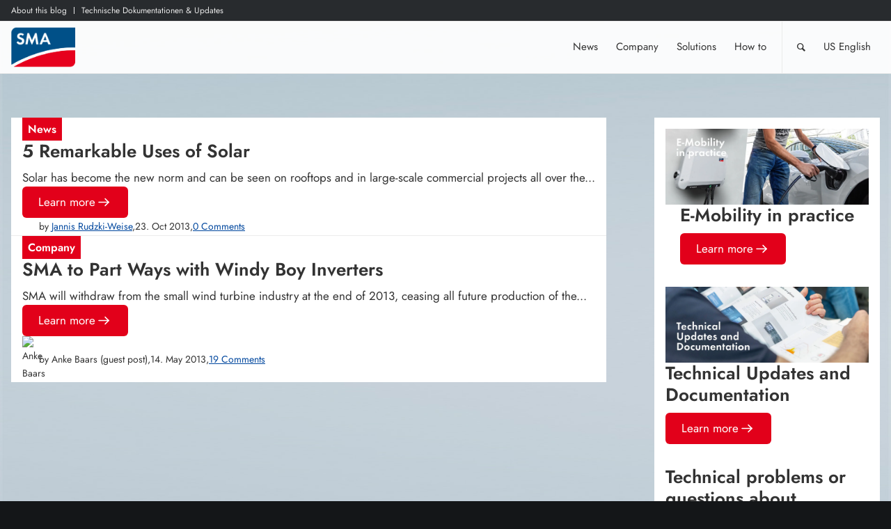

--- FILE ---
content_type: text/javascript
request_url: https://www.sma-sunny.com/wp-content/cache/wpo-minify/1769806515/assets/wpo-minify-footer-avia-module-tabs1718006567.min.js
body_size: 912
content:

(function($){"use strict";$.fn.avia_sc_tabs=function(options){var defaults={heading:'.tab',content:'.tab_content',active:'active_tab',sidebar:!1};var win=$(window),options=$.extend(defaults,options);return this.each(function(){var container=$(this),tab_titles=$('<div class="tab_titles"></div>').prependTo(container),tabs=$(options.heading,container),content=$(options.content,container),newtabs=!1,oldtabs=!1;newtabs=tabs.clone();oldtabs=tabs.addClass('fullsize-tab').attr('aria-hidden',!0);tabs=newtabs;tabs.prependTo(tab_titles).each(function(i){var tab=$(this),the_oldtab=!1;if(newtabs){the_oldtab=oldtabs.eq(i)}
tab.addClass('tab_counter_'+i).on('click',function(){open_content(tab,i,the_oldtab);return!1});tab.on('keydown',function(objEvent){if(objEvent.keyCode===13){tab.trigger('click')}});if(newtabs){the_oldtab.on('click',function(){open_content(the_oldtab,i,tab);return!1});the_oldtab.on('keydown',function(objEvent){if(objEvent.keyCode===13){the_oldtab.trigger('click')}})}});set_size();trigger_default_open(!1);win.on("debouncedresize",set_size);$('a').on('click',function(){var hash=$(this).attr('href');if(typeof hash!="undefined"&&hash){hash=hash.replace(/^.*?#/,'');trigger_default_open('#'+hash)}});function set_size(){if(!options.sidebar){return}
content.css({'min-height':tab_titles.outerHeight()+1})}
function open_content(tab,i,alternate_tab){if(!tab.is('.'+options.active)){$('.'+options.active,container).removeClass(options.active);$('.'+options.active+'_content',container).attr('aria-hidden',!0).removeClass(options.active+'_content');tab.addClass(options.active);var new_loc=tab.data('fake-id');if(typeof new_loc=='string'){window.location.replace(new_loc)}
if(alternate_tab){alternate_tab.addClass(options.active)}
var active_c=content.eq(i).addClass(options.active+'_content').attr('aria-hidden',!1);if(typeof click_container!='undefined'&&click_container.length){sidebar_shadow.height(active_c.outerHeight())}
var el_offset=active_c.offset().top,scoll_target=el_offset-50-parseInt($('html').css('margin-top'),10);if(win.scrollTop()>el_offset){$('html:not(:animated),body:not(:animated)').scrollTop(scoll_target)}}
win.trigger('av-content-el-height-changed',tab)}
function trigger_default_open(hash){if(!hash&&window.location.hash){hash=window.location.hash}
if(!hash){return}
var open=tabs.filter('[data-fake-id="'+hash+'"]');if(open.length){if(!open.is('.active_tab')){open.trigger('click')}
window.scrollTo(0,container.offset().top-70)}}})}}(jQuery));




--- FILE ---
content_type: text/javascript
request_url: https://www.sma-sunny.com/wp-content/cache/wpo-minify/1769806515/assets/wpo-minify-footer-avia-module-image-diff1718006567.min.js
body_size: 2001
content:

"use strict";var avia_js_shortcodes=avia_js_shortcodes||{};var aviaJS=aviaJS||{};(function(){if(!avia_js_shortcodes.aviaImageDiff){class scAviaImageDiff
{container=null;id='';divider='vertical';handle=null;settings={};wrapperDiv=[]
btnOverlay=[];btnBefore=[];btnAfter=[];imgBefore=[];imgAfter=[];imgDimension={};mouseCapture=!1;touchCapture=!1;touchMoved=!1;downScreenX=0;downScreenY=0;downClientX=0;downClientY=0;downHandlePos=0;preview=!1;constructor(container){this.container=container;this.container.scAviaImageDiff=this;this.id=container.getAttribute('id');this.handle=container.getElementsByClassName('av-image-diff-handle');if(!this.handle.length){return}
this.handle=this.handle[0];this.init()}
init(){this.settings=JSON.parse(this.container.dataset.image_diff);this.wrapperDiv=this.container.getElementsByClassName('av-image-diff-wrapper');this.btnOverlay=this.container.getElementsByClassName('av-image-diff-overlay');this.btnBefore=this.btnOverlay[0].getElementsByClassName('label-before');this.btnAfter=this.btnOverlay[0].getElementsByClassName('label-after');this.imgBefore=this.container.getElementsByClassName('av-img-before');this.imgAfter=this.container.getElementsByClassName('av-img-after');if(!this.imgBefore.length||!this.imgAfter.length){this.hideHandlerDOM();return}
if(this.container.classList.contains('av-handle-horizontal')){this.divider='horizontal'}
this.preview=document.getElementById('av-admin-preview')!=null;this.bindEvents();this.initialPositionHandler()}
hideHandlerDOM(){this.handle.style.display='none';if(this.btnOverlay.length){this.btnOverlay[0].style.display='none'}}
initialPositionHandler(){let start=('undefined'==typeof this.settings.drag_start)?50:parseInt(this.settings.drag_start);if(isNaN(start)){start=50}
let offset=0;this.imgDimension=this.imgBefore[0].getBoundingClientRect();if(this.divider=='horizontal'){offset=this.imgDimension.height*(start/100.0)}else{offset=this.imgDimension.width*(start/100.0)}
this.container.classList.add('av-initialise');this.adjustDividerFrame(offset);let obj=this;setTimeout(function(){obj.container.classList.remove('av-initialise')},700)}
adjustDividerFrame(offset){const overhead=5;this.container.classList.remove('av-handler-at-before','av-handler-at-after');offset=Math.round(offset);if(offset<=0){offset=0;this.container.classList.add('av-handler-at-before')}
if(this.divider=='horizontal'){if(offset>=(this.imgDimension.height+overhead)){offset=Math.round(this.imgDimension.height+overhead);this.container.classList.add('av-handler-at-after')}
let bottom=this.imgDimension.height-offset;this.handle.style.top=offset+'px';this.imgBefore[0].style['clip-path']='inset( 0 0 '+bottom+'px 0 )';this.imgAfter[0].style['clip-path']='inset( '+offset+'px 0 0 0 )'}else{if(offset>=(this.imgDimension.width+overhead)){offset=Math.round(this.imgDimension.width+overhead);this.container.classList.add('av-handler-at-after')}
let right=this.imgDimension.width-offset;this.handle.style.left=offset+'px';this.imgBefore[0].style['clip-path']='inset( 0 '+right+'px 0 0 )';this.imgAfter[0].style['clip-path']='inset( 0 0 0 '+offset+'px )'}}
bindEvents(){this.container.onavia_start_animation=(e)=>{const opt={'bubbles':!0,'cancelable':!0};const event=new CustomEvent('avia_start_animation',opt);this.container.dispatchEvent(event)};this.container.addEventListener('avia_start_animation',this.onAviaStartAnimation.bind(this));this.handle.addEventListener('click',this.onHandleClick.bind(this));this.handle.addEventListener('mousedown',this.onMouseDown.bind(this));if(this.wrapperDiv.length>0){this.wrapperDiv[0].addEventListener('click',this.onClickWrapper.bind(this));this.wrapperDiv[0].addEventListener('touchstart',this.onTouchStart.bind(this))}
if(this.btnBefore.length>0){this.btnBefore[0].addEventListener('click',this.onClickBtnBefore.bind(this))}
if(this.btnAfter.length>0){this.btnAfter[0].addEventListener('click',this.onClickBtnAfter.bind(this))}
window.addEventListener('mousemove',this.onMouseMove.bind(this));window.addEventListener('mouseup',this.onMouseUp.bind(this));window.addEventListener('touchmove',this.onTouchMove.bind(this));window.addEventListener('touchend',this.onTouchEnd.bind(this));window.addEventListener('resize',aviaJS.aviaJSHelpers.debounce(this.onResize.bind(this),200));if(this.preview){this.container.addEventListener('animationend',this.onAnimationEnd.bind(this))}}
onAviaStartAnimation(event){if(this.container.classList.contains('avia_animation_finished')){return}
if(this.preview){this.container.classList.add('avia_start_animation','avia_animation_finished')}
if('undefined'!=typeof event){this.container.classList.add('avia_animation_finished','avia_start_delayed_animation')}}
onAnimationEnd(event){if(!this.preview){return}
this.initialPositionHandler()}
onMouseDown(event){if(this.touchCapture){return}
event.preventDefault();event.stopPropagation();this.mouseCapture=!0;this.container.classList.add('av-active-drag');this.downScreenX=event.screenX;this.downScreenY=event.screenY;if(this.divider=='horizontal'){this.downHandlePos=this.handle.style.top}else{this.downHandlePos=this.handle.style.left}
this.downHandlePos=parseInt(this.downHandlePos.replace('px',''))}
onMouseMove(event){if(!this.mouseCapture){return}
event.preventDefault();event.stopPropagation();let newPos=0,diff=0;if(this.divider=='horizontal'){diff=event.screenY-this.downScreenY}else{diff=event.screenX-this.downScreenX}
if(Math.abs(diff)<5){return}
newPos=this.downHandlePos+diff;this.adjustDividerFrame(newPos)}
onMouseUp(event){if(!this.mouseCapture){return}
event.preventDefault();event.stopPropagation();this.mouseCapture=!1;this.container.classList.remove('av-active-drag')}
onTouchStart(event){if(this.mouseCapture){return}
if(!event.touches.length){return}
event.preventDefault();event.stopPropagation();if(event.explicitOriginalTarget){if(event.explicitOriginalTarget.classList.contains('av-img-diff-label')){let opacity=window.getComputedStyle(event.explicitOriginalTarget).getPropertyValue('opacity');if(opacity>0){event.explicitOriginalTarget.dispatchEvent(new MouseEvent('click'));return}}}
this.touchCapture=!0;this.container.classList.add('av-active-drag');this.downScreenX=event.touches[0].screenX;this.downScreenY=event.touches[0].screenY;this.downClientX=event.touches[0].clientX;this.downClientY=event.touches[0].clientY;if(this.divider=='horizontal'){this.downHandlePos=this.handle.style.top}else{this.downHandlePos=this.handle.style.left}
this.downHandlePos=parseInt(this.downHandlePos.replace('px',''))}
onTouchMove(event){if(!this.touchCapture){return}
event.preventDefault();event.stopPropagation();let newPos=0,diff=0;if(this.divider=='horizontal'){diff=event.touches[0].screenY-this.downScreenY}else{diff=event.touches[0].screenX-this.downScreenX}
if(Math.abs(diff)<5){return}
newPos=this.downHandlePos+diff;this.adjustDividerFrame(newPos);this.touchMoved=!0}
onTouchEnd(event){if(!this.touchCapture){return}
if(!this.touchMoved){let newPos=0,maxCheck=0,rect=this.wrapperDiv[0].getBoundingClientRect();if(this.divider=='horizontal'){newPos=this.downClientY-rect.top;maxCheck=rect.height}else{newPos=this.downClientX-rect.left;maxCheck=rect.width}
if(newPos<0){newPos=0}else if(newPos>maxCheck){newPos=maxCheck}
this.adjustDividerFrame(newPos)}
event.preventDefault();event.stopPropagation();this.touchCapture=!1;this.touchMoved=!1;this.container.classList.remove('av-active-drag')}
onResize(event){let lastPos=0,lastDim=0;if(this.divider=='horizontal'){lastPos=this.handle.style.top;lastDim=this.imgDimension.height}else{lastPos=this.handle.style.left;lastDim=this.imgDimension.width}
lastPos=parseInt(lastPos.replace('px',''));if(lastPos<0){lastDim=0}else if(lastDim!=0){lastDim=Math.round((lastPos/lastDim)*100.0)}
if(lastDim>100){lastDim=100}
this.settings.drag_start=lastDim;this.imgBefore[0].style['clip-path']='inset( 0 0 0 0 )';this.imgAfter[0].style['clip-path']='inset( 0 0 0 0 )';this.initialPositionHandler()}
onHandleClick(event){event.preventDefault();event.stopPropagation()}
onClickBtnBefore(event){event.preventDefault();event.stopPropagation();this.adjustDividerFrame(0)}
onClickBtnAfter(event){event.preventDefault();event.stopPropagation();let newPos=0;if(this.divider=='horizontal'){newPos=this.imgDimension.height}else{newPos=this.imgDimension.width}
this.adjustDividerFrame(newPos+15)}
onClickWrapper(event){event.preventDefault();event.stopPropagation();let newPos=0;if(this.divider=='horizontal'){newPos=event.layerY}else{newPos=event.layerX}
this.adjustDividerFrame(newPos)}}
avia_js_shortcodes.aviaImageDiff=function(container){return new scAviaImageDiff(container)};aviaJS.aviaPlugins.register(avia_js_shortcodes.aviaImageDiff,'.avia-image-diff-container')}})();


